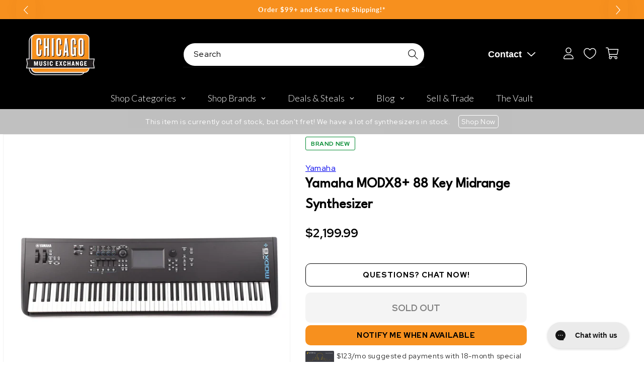

--- FILE ---
content_type: text/plain; charset=utf-8
request_url: https://d-ipv6.mmapiws.com/ant_squire
body_size: 155
content:
chicagomusicexchange.com;019bfe5e-c366-708e-addd-ba5a1ca6b5cd:4ace159ddfa520aca49edc015655c63759055106

--- FILE ---
content_type: text/javascript; charset=utf-8
request_url: https://www.chicagomusicexchange.com/collections/yamaha/products/yamaha-modx8-88-key-midrange-synthesizer-1578740.js
body_size: 3760
content:
{"id":6760098791559,"title":"Yamaha MODX8+ 88 Key Midrange Synthesizer","handle":"yamaha-modx8-88-key-midrange-synthesizer-1578740","description":"For the piano player needing a piano-focused instrument with a huge variety of sound, MODX is a synthesizer with an 88-note, weighted keyboard action. MODX has over 125 years of Yamaha piano-making craftsmanship coupled with over 40 years of creating industry-leading synthesizers.\u003cbr\u003e\u003cbr\u003eFor the synthesist needing unique sound design capabilities, MODX is a synthesizer with an 8-operator, full controllable FM-X engine. MODX features deep programmability, controllability and a huge amount of polyphony.\u003cbr\u003e\u003cbr\u003e\u003cb\u003eSOUND\u003c\/b\u003e\u003cbr\u003eSound is the most important aspect of any instrument. The power of the MODX synthesis engine allows unlimited potential to create your own unique sound demanded by any artist. The MODX sound engine is based on the same technology powering the flagship MONTAGE: AWM2 (Advanced Wave Memory 2) sample and synthesis engine and a pure FM-X (Frequency Modulation) synthesizer modernized for amazing sound playback and complex sound design.\u003cbr\u003e\u003cbr\u003e\u003cb\u003eAWM2\u003c\/b\u003e\u003cbr\u003eOnly found in Yamaha music synthesizers, the AWM2 engine offers much more than just sample playback. Each of the 16 AWM2 parts feature eight fully-programmable synthesizers with a filter (18 different types!,) amplitude, pitch and filter envelope generators, nine LFOs, 3-band EQ and a dedicated dual insert effect with Virtual Circuitry Modeling.\u003cbr\u003e\u003cbr\u003e\u003cb\u003eFM-X\u003c\/b\u003e\u003cbr\u003eFM-X is an amazingly sophisticated pure synthesizer engine capable of producing classic ‘80s or cutting-edge, EDM sound with incredible dynamic range, power and fidelity. MODX features an 8-operator FM architecture and 64-note polyphony, allowing for a massive array of sound design options.\u003cbr\u003e\u003cbr\u003e\u003cb\u003e192-NOTE TOTAL POLYPHONY\u003c\/b\u003e\u003cbr\u003eMODX features 128-note stereo AWM2 polyphony and 64-notes of FM-X polyphony. Due to the unique architecture of MODX and MONTAGE, this polyphony is always available without latency or compromising other features.\u003cbr\u003e\u003cbr\u003e\u003cb\u003eSSS (Seamless Sound Switching)\u003c\/b\u003e\u003cbr\u003eSeamless Sound Switching (SSS) lets you change performances seamlessly without any cut-off in envelope or effects. This is perfect for live performances where you end one song and start another without stopping.\u003cbr\u003e\u003cbr\u003e\u003cb\u003eINTEGRATEDFLASH\u003c\/b\u003e\u003cbr\u003eMODX includes 1 GB of non-volatile user flash memory with high speed reading\/writing for your own custom samples or synth libraries from yamahamusicsoft.com.\u003cbr\u003e\u003cbr\u003e\u003cb\u003eEFFECTS\u003c\/b\u003e\u003cbr\u003eFrom high definition reverbs to incredibly detailed Virtual Circuit Modeling (VCM) effects, MODX is loaded with DSP innovation, power and, most importantly, sound quality. Use effects like Beat Repeat, Vinyl Break or Bit Crusher to get EDM sound. The Spiralizer effect creates the auditory illusion of a tone continually rising or falling in pitch without getting higher or lower. You can even add a compressor with sidechain for a modern “ducking” effect. Or go retro with vintage effects like Analog Delay, VCM Phaser or a variety of Amp Simulators. Piano players will appreciate piano-focused effects like Damper Resonance for a super-realistic piano experience and the HD reverbs that let you put yourself in any performance space.\u003cbr\u003e\u003cbr\u003e\u003cb\u003eA\/D INPUT\u003c\/b\u003e\u003cbr\u003eCoupled with two A\/D inputs, MODX is a perfect centerpiece for any professional recording studio or live computer rig.\u003cbr\u003e\u003cbr\u003e\u003cb\u003eSIDECHAIN\u003c\/b\u003e\u003cbr\u003eAutomatically control the dynamic behavior of one part from another. Sidechain is very popular in modern dance music where a pad or other sustain part is “keyed” to the kick drum. When the kick drum plays, it ducks down the sustained part creating a “pumping” rhythmic effect.\u003cbr\u003e\u003cbr\u003e\u003cb\u003eMULTI-CHANNEL USB AUDIO INTERFACE\u003c\/b\u003e\u003cbr\u003eAs expected for modern computer-based music production, MODX features a professional 4-in\/10-out, multi-channel USB audio interface. A single-cable connection replaces the need for an external audio interface. iOS compatible.\u003cbr\u003e\u003cbr\u003e\u003cb\u003eWidth\u003c\/b\u003e: 1,333mm (52-1\/2\")\u003cbr\u003e\u003cb\u003eHeight\u003c\/b\u003e: 160mm (6-1\/16\")\u003cbr\u003e\u003cb\u003eDepth\u003c\/b\u003e: 404mm (15-7\/8\")\u003cbr\u003e\u003cb\u003eWeight\u003c\/b\u003e: 13.4 kg (30lbs 7oz)\u003cbr\u003e\u003cbr\u003e\u003cb\u003eNumber of Keys\u003c\/b\u003e: 88\u003cbr\u003e\u003cb\u003eType\u003c\/b\u003e: GHS Keyboard\u003cbr\u003e\u003cb\u003eInitial Touch\u003c\/b\u003e: Yes\u003cbr\u003e\u003cb\u003eAftertouch\u003c\/b\u003e: No\u003cbr\u003e\u003cbr\u003e\u003cb\u003eTone Generator\u003c\/b\u003e: Motion Control Synthesis Engine AMW2: 8 Elements FM-X: 8 Operators, 88 Algorithms\u003cbr\u003e\u003cb\u003eMulti Timbral Capacity\u003c\/b\u003e: 16 Parts (internal), Audio Input Parts (A\/D*, USB*) *stereo Part\u003cbr\u003e\u003cb\u003eWave\u003c\/b\u003e: Preset: 5.67 GB (when converted to 16 bit linear format), User: 1.00 GB\u003cbr\u003e\u003cb\u003ePerformance\u003c\/b\u003e: Approx. 2,000\u003cbr\u003e\u003cb\u003eFilter\u003c\/b\u003e: 18 types\u003cbr\u003e\u003cbr\u003e\u003cb\u003eMaximum Polyphony\u003c\/b\u003e: AWM2: 128 (max.; stereo\/mono waveforms) FM-X: 64 (max.)\u003cbr\u003e\u003cb\u003eEffects\u003c\/b\u003e: Reverb x 12 types, Variation x 76 types, Insertion (A, B) x 76 types*, Master Effect x 15 types *A\/D part insertion x 71 types (Preset settings for parameters of each effect type are provided as templates) Master EQ (5 bands), 1st part EQ (3 bands), 2nd part EQ (2 bands)\u003cbr\u003e\u003cbr\u003e\u003cb\u003eControllers\u003c\/b\u003e: Master Volume, AD Input Gain knob, USB Volume, Pitch Bend wheel, Modulation wheel, Control Sliders x 4, Knobs x 4, Super Knob, Data dial\u003cbr\u003e\u003cb\u003eDisplay\u003c\/b\u003e: 7\" TFT Color Wide VGA LCD touch screen\u003cbr\u003e\u003cb\u003eConnectors\u003c\/b\u003e: [USB TO DEVICE], [USB TO HOST], MIDI [IN]\/[OUT], FOOT CONTROLLER [1]\/[2], FOOT SWITCH [ASSIGNABLE]\/[SUSTAIN], OUTPUT [L\/MONO]\/[R] (6.3 mm, standard phone jacks), [PHONES] (6.3 mm, standard stereo phone jack), A\/D INPUT [L\/MONO]\/[R] (6.3 mm, standard phone jacks)\u003cbr\u003e\u003cb\u003ePower Consumption\u003c\/b\u003e: 16 W (when using PA-150B AC adaptor)\u003cbr\u003e\u003cb\u003eLive Sets\u003c\/b\u003e: Preset: 256 and more, User: 2,048\u003cbr\u003e\u003cbr\u003e\u003cb\u003eTracks\u003c\/b\u003e: 16 Sequence tracks, Tempo track, Scene track\u003cbr\u003e\u003cb\u003eRecording type\u003c\/b\u003e: Real time replace, Real time overdub, Real time punch in\/out\u003cbr\u003e\u003cb\u003eNote Capacity\u003c\/b\u003e: Approx. 130,000 notes\u003cbr\u003e\u003cb\u003eNote Resolution\u003c\/b\u003e: 480 ppq (parts per quarter note)\u003cbr\u003e\u003cb\u003eTempo (BPM)\u003c\/b\u003e: 5 – 300\u003cbr\u003e\u003cb\u003eSongs\u003c\/b\u003e: 128 songs\u003cbr\u003e\u003cb\u003eArpeggio\u003c\/b\u003e: Parts: 8 Parts simultaneous (max.), Preset: 10,239 types User: 256 types\u003cbr\u003e\u003cb\u003eSequence formats\u003c\/b\u003e: MODX original format, SMF formats 0, 1","published_at":"2025-06-24T18:34:27-05:00","created_at":"2022-08-30T13:05:04-05:00","vendor":"Yamaha","type":"Keyboards and Synths \/ Synths \/ Digital Synths","tags":["\u0026 Synthesizers","Analog\/Digital : Digital","Availability : Out of Stock","Brand Name : Yamaha","CME Internal ID : P-001578740","Discount Eligible : T","Exclude Electronics Table : T","Hide From Search : T","Historical High Price : 2199.99","In Store Now : F","Include Trade Button : T","International Restriction : T","Item Category : Keyboard \u0026 Synth","Item Class : Synthesizers","Item Condition : Brand New","Item Family : New Inventory","Item Sub-Class : Synthesizers ~ Keyboards","Item Super-Class : Pianos","Key Action : Graded\/Hammer Action","Keyboards","Low Stock Alert : Less Than 2","MSRP : 2699","Multi-Pack : Single","Netsuite Item Type : Inventory Item","Number of Keys : 88-Key","Polyphony : Polyphonic","Reverb Condition : Brand New","Series : Yamaha MODX Keyboards","Shipping Profile ID : Standard Free Shipping","Shopify Date Listed : 2022-08-30","Sign Up Coupon Eligible : $20","ss-exclude","SYF : 106","SYF : 112","SYF : 118","Synth Features : Arpeggiator","Synth Features : Velocity","UPC : 889025141932"],"price":219999,"price_min":219999,"price_max":219999,"available":false,"price_varies":false,"compare_at_price":null,"compare_at_price_min":0,"compare_at_price_max":0,"compare_at_price_varies":false,"variants":[{"id":40081530093703,"title":"Default Title","option1":"Default Title","option2":null,"option3":null,"sku":"MODX8+","requires_shipping":true,"taxable":true,"featured_image":null,"available":false,"name":"Yamaha MODX8+ 88 Key Midrange Synthesizer","public_title":null,"options":["Default Title"],"price":219999,"weight":20502,"compare_at_price":null,"inventory_management":"shopify","barcode":"889025141932","quantity_rule":{"min":1,"max":null,"increment":1},"quantity_price_breaks":[],"requires_selling_plan":false,"selling_plan_allocations":[]}],"images":["\/\/cdn.shopify.com\/s\/files\/1\/0343\/4368\/2183\/products\/yamaha-keyboards-and-synths-synths-digital-synths-yamaha-modx8-88-key-midrange-synthesizer-modx8-29606759563399.jpg?v=1662139568","\/\/cdn.shopify.com\/s\/files\/1\/0343\/4368\/2183\/products\/yamaha-keyboards-and-synths-synths-digital-synths-yamaha-modx8-88-key-midrange-synthesizer-modx8-29606759628935.jpg?v=1662139572"],"featured_image":"\/\/cdn.shopify.com\/s\/files\/1\/0343\/4368\/2183\/products\/yamaha-keyboards-and-synths-synths-digital-synths-yamaha-modx8-88-key-midrange-synthesizer-modx8-29606759563399.jpg?v=1662139568","options":[{"name":"Title","position":1,"values":["Default Title"]}],"url":"\/products\/yamaha-modx8-88-key-midrange-synthesizer-1578740","media":[{"alt":"Yamaha MODX8+ 88 Key Midrange Synthesizer Keyboards and Synths \/ Synths \/ Digital Synths","id":21864254668935,"position":1,"preview_image":{"aspect_ratio":1.0,"height":2000,"width":2000,"src":"https:\/\/cdn.shopify.com\/s\/files\/1\/0343\/4368\/2183\/products\/yamaha-keyboards-and-synths-synths-digital-synths-yamaha-modx8-88-key-midrange-synthesizer-modx8-29606759563399.jpg?v=1662139568"},"aspect_ratio":1.0,"height":2000,"media_type":"image","src":"https:\/\/cdn.shopify.com\/s\/files\/1\/0343\/4368\/2183\/products\/yamaha-keyboards-and-synths-synths-digital-synths-yamaha-modx8-88-key-midrange-synthesizer-modx8-29606759563399.jpg?v=1662139568","width":2000},{"alt":"Yamaha MODX8+ 88 Key Midrange Synthesizer Keyboards and Synths \/ Synths \/ Digital Synths","id":21864255357063,"position":2,"preview_image":{"aspect_ratio":1.0,"height":2000,"width":2000,"src":"https:\/\/cdn.shopify.com\/s\/files\/1\/0343\/4368\/2183\/products\/yamaha-keyboards-and-synths-synths-digital-synths-yamaha-modx8-88-key-midrange-synthesizer-modx8-29606759628935.jpg?v=1662139572"},"aspect_ratio":1.0,"height":2000,"media_type":"image","src":"https:\/\/cdn.shopify.com\/s\/files\/1\/0343\/4368\/2183\/products\/yamaha-keyboards-and-synths-synths-digital-synths-yamaha-modx8-88-key-midrange-synthesizer-modx8-29606759628935.jpg?v=1662139572","width":2000}],"requires_selling_plan":false,"selling_plan_groups":[]}